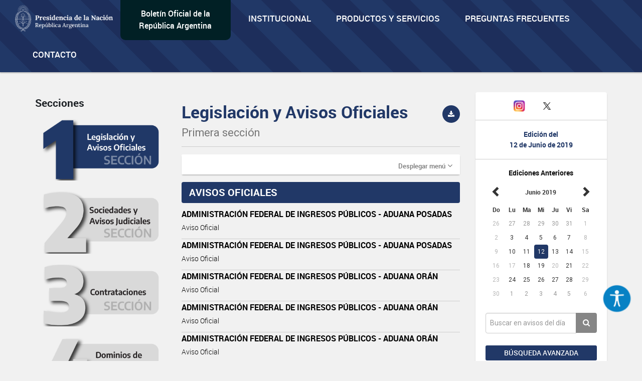

--- FILE ---
content_type: text/html; charset=UTF-8
request_url: https://www.boletinoficial.gob.ar/seccion/primera/20190612?rubro=86
body_size: 11657
content:
<!DOCTYPE html>
<html>
<head>
    <meta charset="UTF-8">


    <meta name="theme-color" content="#0072b8">
    <meta name="msapplication-navbutton-color" content="#0072b8">
    <meta name="apple-mobile-web-app-status-bar-style" content="#0072b8">
    <meta name="viewport" content="width=device-width, initial-scale=1.0">


            <title>BOLETIN OFICIAL REPUBLICA ARGENTINA</title>
        <meta name="description" content="BORA - Boletín Oficial de la República Argentina">
    
    
        <meta property="og:url" content="https://www.boletinoficial.gob.ar/" />
        <meta property="og:type" content="article" />
        <meta property="og:title" content="Boletín Oficial de la República Argentina" />
        <meta property="og:description" content="Boletín Oficial de la República Argentina" />
        <meta property="og:image" content="/images/bora_share.jpg" />
        <meta property="og:locale" content="es_AR" />

        <meta name="twitter:card" content="Boletín Oficial de la República Argentina" />
        <meta name="twitter:title" content="Boletín Oficial de la República Argentina" />
        <meta name="twitter:description" content="Boletín Oficial de la República Argentina" />
        <meta name="twitter:image" content="/images/bora_share.jpg" />
    
    <link rel="icon" type="image/x-icon" href="/favicon.ico" />
    
    
        <link href='/css/roboto-fontface.css' rel='stylesheet' type='text/css'>
        <link href='/css/bootstrap.css' rel='stylesheet' type='text/css'>
        <link href='/css/font-awesome.min.css' rel='stylesheet' type='text/css'>
        <link href='/css/poncho.css' rel='stylesheet' type='text/css'>
        <link href='/css/magicsuggest.css' rel="stylesheet">
        <link href='/css/bootstrap-datepicker.css' rel="stylesheet">
                <link href='/css/styles.css' rel='stylesheet' type='text/css'>

        <link href='/css/own/styles.css' rel='stylesheet' type='text/css'>
        <link href='/css/own/breakpoints.css' rel='stylesheet' type='text/css'>
        <link href='/css/own/vars.css' rel='stylesheet' type='text/css'>
        <link href='/css/own/header.css' rel='stylesheet' type='text/css'>
        <link href='/css/own/buttons.css' rel='stylesheet' type='text/css'>
        <link href='/css/own/cards.css' rel='stylesheet' type='text/css'>
        <link href='/css/own/section.css' rel='stylesheet' type='text/css'>
        <link href='/css/own/bottom-cards.css' rel='stylesheet' type='text/css'>
        <link href='/css/own/footer.css' rel='stylesheet' type='text/css'>

    
            <script type="text/javascript" src="/js/generales.js"></script>
        <script type="text/javascript" src="/js/share.js"></script>
        <script type="text/javascript" src="/js/analitics.js"></script>
        <script type="text/javascript" src="/js/downloadPdf.js"></script>
        <script type="text/javascript" src="/js/contactos.js"></script>
        <script type="text/javascript" src="/js/jquery-3.1.1.min.js"></script>
        <script type="text/javascript" src="/js/bootstrap.min.js"></script>
        <script type="text/javascript" src="/js/bootstrap-datepicker.min.js"></script>
        <script type="text/javascript" src="/js/bootstrap-datepicker.es.min.js"></script>
        <script type="text/javascript" src="/js/sammy/sammy.js"></script>
        <script type="text/javascript" src="/js/magicsuggest.js"></script>
        <script type="text/javascript" src="/js/busqueda.js"></script>
        <script type="text/javascript" src="/js/imageMapResizer.min.js"></script>
        <script type="text/javascript" src="/js/calendario.js"></script>
        <script src="https://unpkg.com/react@18/umd/react.production.min.js" crossorigin></script>
        <script src="https://unpkg.com/react-dom@18/umd/react-dom.production.min.js" crossorigin></script>
    

    <!-- Google Analytics -->
    <!--TODO:-->
    <!-- End Google Analytics -->

</head>
<body>
    <div id="accessibility"></div>
    <script src="/./js/accessibility.min.js?version=20231214"></script>

    <div id="loader" class="loader-div" style="display: none;">
        <img src="/images/loader.gif">
    </div>

    <header>
<!-- Global site tag (gtag.js) - Google Analytics -->
<script async src="https://www.googletagmanager.com/gtag/js?id=G-W2KQMS3G6K"></script>
<script>
  window.dataLayer = window.dataLayer || [];
  function gtag(){dataLayer.push(arguments);}
  gtag('js', new Date());
  gtag('config', 'G-W2KQMS3G6K');
</script>
	<!-- End Google Tag Manager -->
	<nav class="navbar navbar-top navbar-default bg-light bg-primary responsive-nav" role="navigation">
		<div class="container-fluid nav-mobile">
			<div class="navbar-header">
				<button type="button" class="navbar-toggle" data-toggle="collapse" data-target="#main-navbar-collapse">
					<span class="sr-only">Toggle navigation</span>
					<span class="fa fa-bars" aria-hidden="true"></span>
				</button>
			</div>
			<div class="collapse navbar-collapse" id="main-navbar-collapse">
				<ul class="nav navbar-nav">
					<li>
						<a class="navbar-brand" href="/">
							<img alt="Brand" src="/images/presidencia.png" height="65"/>
						</a>
					</li>
					<li class="navbar-text-box bg-dark bg-secondary">
						<div style="margin: auto;"><a href="/">Boletín Oficial de la República Argentina</a></div>
					</li>
					<li class="li-primary">
						<a href="/estatica/institucional-mision" onclick="sendEstaticaEvent('Visto', 'Institucional-Mision')">Institucional</a>
					</li>
					<li class="li-primary">
						<a href="/estatica/prodyserv" onclick="sendEstaticaEvent('Visto', 'Prodyserv')">Productos y servicios</a>
					</li>
					<li class="li-primary">
						<a href="/estatica/faq-preguntas" onclick="sendEstaticaEvent('Visto', 'Faq Preguntas')">Preguntas Frecuentes</a>
					</li>
					<li class="li-primary">
						<a href="/contacto" onclick="sendContactoEvent('Visto', 'Contacto')">Contacto</a>
					</li>
				</ul>
			</div>
		</div>
	</nav>
</header>


<div class="container-fluid">

    
            <div class="row">
    <div id="div_flash_js" class="alert alert-info alert-dismisable alert-bora margin-top-30" style="display:none">
        <div class="container">
            <div class="col-md-12">
                <button type="button" class="close" onclick="hideFlashMessage()" aria-label="Close">&times;</button>
                <span id="div_flash_js_msg"></span>
            </div>
        </div>
    </div>
</div>
    

</div>



	<div class="container">
		<div class="row">

			<div class="col-md-3 col-md-push-9 margin-top-40">
				<div class="panel panel-default text-center">
					<div class="panel-body">
						<div class="margin-bottom-20 fecha-ultima-edicion">
							<div class="social-btns">
								<div class="row">
									<div class="col-xs-4">
										<a class="" href="/contacto" onclick="sendContactoEvent('Visto', 'Contacto')">
											<i class="fa fa-envelope"></i>
										</a>
									</div>
									<div class="col-xs-4">
										<a href="https://www.instagram.com/boletinoficialarg" target="_blank">
											<img src="/images/instagram.png" width="25" alt="Instagram"/>
										</a>
									</div>
									<div class="col-xs-4">
										<a href="https://twitter.com/boletin_oficial" target="_blank">
											<img src="/images/twitter.png" width="30" alt="Twitter"/>
										</a>
									</div>
								</div>
							</div>
							<div class="row row-panel ">
								<hr>
							</div>
							<h6 class="text-primary-alt text-bold">Edición del</h6>
							<h6 class="text-primary-alt text-bold">
								<b>12 de Junio de 2019</b>
							</h6>
							<div class="row row-panel ">
								<hr>
							</div>
							<div>
								<h6>
									<b>Ediciones Anteriores</b>
								</h6>
								
<div id="divCalendario"></div>



<script>

    var producirRecarga = '1';
    var cambioDeAnio = false;

    var diaSeleccionado=new Date(2019,06-1,12);
    var fechaSeleccionada = '12-06-2019';
    var fechaSeleccionadaYMD = '20190612';
    var anioAnteriorPortada = parseInt(fechaSeleccionada.split("-")[2]);
    var fechaUltimaEdicionPortada = '23-01-2026';

    urlGetDiasHabilitadosPorAnio = "/calendario/dias_publicacion/0/0";
    urlGetDiasHabilitadosPorAnio = urlGetDiasHabilitadosPorAnio.substring(0, urlGetDiasHabilitadosPorAnio.lastIndexOf("/"));
    urlGetDiasHabilitadosPorAnio = urlGetDiasHabilitadosPorAnio.substring(0, urlGetDiasHabilitadosPorAnio.lastIndexOf("/"));

    urlActualizarFechaEdicion = "/edicion/actualizar/0";
    urlActualizarFechaEdicion = urlActualizarFechaEdicion.substring(0, urlActualizarFechaEdicion.lastIndexOf("/"));

    urlPortadaSeccion = "/seccion/primera";

    buttonClickedPortada = null;

    nombreSeccionPortada = 'primera';

            var diasHabilitadosPortadaSuplemento = JSON.parse('{"fechas":["20190102","20190103","20190104","20190107","20190108","20190109","20190110","20190111","20190114","20190115","20190116","20190117","20190118","20190121","20190122","20190123","20190124","20190125","20190128","20190129","20190130","20190131","20190201","20190204","20190205","20190206","20190207","20190208","20190211","20190212","20190213","20190214","20190215","20190218","20190219","20190220","20190221","20190222","20190225","20190226","20190227","20190228","20190301","20190306","20190307","20190308","20190311","20190312","20190313","20190314","20190315","20190318","20190319","20190320","20190321","20190322","20190325","20190326","20190327","20190328","20190329","20190401","20190403","20190404","20190405","20190408","20190409","20190410","20190411","20190412","20190415","20190416","20190417","20190422","20190423","20190424","20190425","20190426","20190429","20190430","20190502","20190503","20190506","20190507","20190508","20190509","20190510","20190513","20190514","20190515","20190516","20190517","20190520","20190521","20190522","20190523","20190524","20190527","20190528","20190529","20190530","20190531","20190603","20190604","20190605","20190606","20190607","20190610","20190611","20190612","20190613","20190614","20190618","20190619","20190621","20190624","20190625","20190626","20190627","20190628","20190701","20190702","20190703","20190704","20190705","20190710","20190711","20190712","20190715","20190716","20190717","20190718","20190719","20190722","20190723","20190724","20190725","20190726","20190729","20190730","20190731","20190801","20190802","20190805","20190806","20190807","20190808","20190809","20190812","20190813","20190814","20190815","20190816","20190820","20190821","20190822","20190823","20190826","20190827","20190828","20190829","20190830","20190901","20190902","20190903","20190904","20190905","20190906","20190909","20190910","20190911","20190912","20190913","20190916","20190917","20190918","20190919","20190920","20190923","20190924","20190925","20190926","20190927","20190930","20191001","20191002","20191003","20191004","20191007","20191008","20191009","20191010","20191011","20191015","20191016","20191017","20191018","20191021","20191022","20191023","20191024","20191025","20191028","20191029","20191030","20191031","20191101","20191104","20191105","20191106","20191107","20191108","20191111","20191112","20191113","20191114","20191115","20191119","20191120","20191121","20191122","20191125","20191126","20191127","20191128","20191129","20191202","20191203","20191204","20191205","20191206","20191209","20191210","20191211","20191212","20191213","20191214","20191216","20191217","20191218","20191219","20191220","20191221","20191223","20191224","20191226","20191227","20191228","20191230","20191231"],"fechas_con_suplemento":["20190901","20191213","20191221","20191223"]}');
        var diasHabilitadosPortada = diasHabilitadosPortadaSuplemento['fechas'];
        if (diasHabilitadosPortada != undefined && diasHabilitadosPortada != null && diasHabilitadosPortada.length != 0 && anioAnteriorPortada != diasHabilitadosPortada[0].substring(0,4)){
            actualizarDiasHabilitadosPortada('#divCalendario',anioAnteriorPortada);
        }
    
    $('#divCalendario').datepicker({
        startDate: fechaInicioCalendario,
        endDate: '23-01-2026',
        weekStart: 0,
        container: '#divCalendario',
        language: "es",
        format: 'dd-mm-yyyy',
        beforeShowDay: function(datetime) {
            if (diasHabilitadosPortada == null || diasHabilitadosPortada.length === 0) {
                return true;
            }

            fechaHabilitada = fechaEstaHabilitada(diasHabilitadosPortada, datetime);
            fechaSuplemento = formatFechaCalendario(datetime);
            classDay = '';
            tooltipDay = '';

            if (diasHabilitadosPortadaSuplemento['fechas_con_suplemento'].indexOf(fechaSuplemento) > -1) {
                classDay = 'day-suplemento';
                tooltipDay = 'Fecha con suplemento';
            }

            return {enabled: fechaHabilitada, classes: classDay, tooltip: tooltipDay};
        }
    }).datepicker('setDate','12-06-2019')
        .on('changeDate', onChangeDate)
        .on('changeMonth', function(e){
            onChangeMonthPortada("#divCalendario", cambioDeAnio);
            cambioDeAnio = false;
        }).on('changeYear', function(e){
            cambioDeAnio = true;
    });

    changePreviousAndNextButtonCalendar("#divCalendario");

    $("#divCalendario .datepicker .prev").on("click", function () {
        buttonClickedPortada = "prev";
    });

    $("#divCalendario .datepicker .next").on("click", function () {
        buttonClickedPortada = "next";
    });

</script>

							</div>
						</div>
						<div>
							<div class="form-group">
								<div class="input-group">
									<input class="form-control input-index" id="rapidaInput" type="text" placeholder="Buscar en avisos del día">
									<span class="input-group-btn">
										<button class="btn btn-tertiary btn-home" id="busquedaRapidaButton" onclick="realizarBusquedaRapida('/busquedaAvanzada/realizarBusqueda', 'all', true, true );sendbtnbusquedarapidaevent('busqueda rapida all','busqueda rapida');return false;" type="button">
											<i class="fa fa-search"></i>
										</button>
									</span>
								</div>
																	<div class="form-group">
										<a class="btn btn-sm btn-primary btn-block margin-top-15 puntero" onclick="ejecutarBusquedaAvanzadaConTexto('#rapidaInput', '/busquedaAvanzada/primera');sendBtnBusquedaAvanzadaEvent('Busqueda avanzada primera','Busqueda Avanzada');return false;">
											Búsqueda avanzada
										</a>
									</div>
															</div>
						</div>
					</div>
				</div>
				<div class="text-center">
					<img class="img-responsive center-block" src="/images/132-aniversario.png" width="243" height="183"/>
				</div>
			</div>


			<div class="col-md-9 col-md-pull-3">
				<div class="row">
					<div id="includeResultadosBusquedaRapida">
						<div class="col-md-4  form-group margin-top-40 margin-menu">
		<h5>Secciones</h5>
	<ul class="nav nav-pills nav-stacked form-group">
		<li id="itemLateralMenuPrimera">
			<a href="/seccion/primera" onclick="sendSectionEvent('Open', 'Primera');">
                <img id="imagePrimera"  src="/images/sections/number1-on.png"  width="100%"/>
			</a>
		</li>
		<li id="itemLateralMenuSegunda">
			<a href="/seccion/segunda" onclick="sendSectionEvent('Open', 'Segunda');">
                <img id="imageSegunda"  src="/images/sections/number2-off.png"  width="100%"/>
			</a>
		</li>
		<li id="itemLateralMenuTercera">
			<a href="/seccion/tercera" onclick="sendSectionEvent('Open', 'Tercera');">
                <img id="imageTercera"  src="/images/sections/number3-off.png"  width="100%"/>
			</a>
		</li>
		<li id="itemLateralMenuCuarta">
			<a href="/seccion/cuarta" onclick="sendSectionEvent('Open', 'Cuarta');">
                <img id="imageCuarta"  src="/images/sections/number4-off.png"  width="100%"/>
			</a>
		</li>
	</ul>
</div>


<div
	id="respuestaDivContainer" class="col-md-8 form-group">


	<!------- Respuesta -------->

	<div id="resultadosBusquedaRapidaDiv" style="display: none">
		<div id="sumarizadoDeBusquedaRapida">
			<h2>Búsqueda</h2>
			<hr>
			<div class="row">
				<div class="col-md-6">
					<h5 style="margin-bottom: 15px;">Cantidad de resultados
						<small id="counterBusquedaRapTotal"></small>
					</h5>
				</div>
				<div class="col-md-6">
											<a class="pull-right margin-10" href="/busquedaAvanzada/primera">
							<small class="text-muted puntero">Búsqueda avanzada
								<i class="fa fa-chevron-right small"></i>
							</small>
						</a>
									</div>
			</div>

			<div class="row" id="counterRapDiv" style="display: none">
				<div id="counter1Rap" style="display: none" class="col-md-3 col-sm-6 col-xs-6 form-group">
					<a class="puntero" id="counter1Rap" onclick="actualizarBusqueda('/busquedaAvanzada/realizarBusqueda', 'primera', 1, 'rapida'); return false;">
						<span class="text-primary-alt">Legislación y Avisos Oficiales
						</span>
						<span id="spanCounterPrimeraRap" class="text-primary-alt"></span><br><span class="text-muted font-size-14 font-regular">
							Primera Sección
						</span>
					</a>
				</div>
				<div id="counter2Rap" style="display: none" class="col-md-3 col-sm-6 col-xs-6  form-group">
					<a class="puntero" id="counter2Rap" onclick="actualizarBusqueda('/busquedaAvanzada/realizarBusqueda', 'segunda', 2, 'rapida');  return false;">
						<span class="text-primary-alt">Sociedades y Avisos Judiciales
						</span>
						<span id="spanCounterSegundaRap" class="text-primary-alt"></span><br><span class="text-muted font-size-14 font-regular">
							Segunda Sección
						</span>
					</a>
				</div>
				<div id="counter3Rap" style="display: none" class="col-md-3 col-sm-6 col-xs-6  form-group">
					<a class="puntero" id="counter3Rap" onclick="actualizarBusqueda('/busquedaAvanzada/realizarBusqueda', 'tercera', 3, 'rapida');  return false;">
						<span class="text-primary-alt">Contrataciones
						</span>
						<span id="spanCounterTerceraRap" class="text-primary-alt"></span><br><span class="text-muted font-size-14 font-regular">
							Tercera Sección
						</span>
					</a>
				</div>
														</div>
			<h5>
				<small id="sinResultados"></small>
			</h5>
		</div>

		<div id="resultadosBusquedaRapida"></div>

	</div>

	<div id="cargandoListadoBusqueda" class="cargando-div col-md-4 form-group margin-top-40" style="display: none;">
		<img src="/images/loader.gif" height="75px">
	</div>

</div>

<script>
	var ejecutandoLlamadaAsincronicaBusquedaRapida = false;
var hayMasResultadosBusquedaRapida = true;
sessionStorage.removeItem('searchParams');
// if (sessionStorage.getItem('searchParams') !== null) {
//     sessionStorage.removeItem('searchParams');
// }
$(window).on("scroll", function () {
if ((window.innerHeight + getScrollPosition() + 200) >= document.body.offsetHeight) {
if (hayMasResultadosBusquedaRapida) {
if (ejecutandoLlamadaAsincronicaBusquedaRapida) {
return false;
}
ejecutandoLlamadaAsincronicaSeccion = true;
ejecutandoLlamadaAsincronicaBusquedaRapida = true;
if (sessionStorage.getItem('searchParams') !== null) {
var searchParams = JSON.parse(sessionStorage.getItem('searchParams'));

if (searchParams.ejecutandoLlamadaAsincronicaBusqueda) {
return false;
}
if (searchParams.tipoBusqueda === 'Rapida') {
$('#cargandoListadoBusqueda').show();
cargarRespuestasRapida(searchParams, "/busquedaAvanzada/realizarBusqueda", false);
} else {
ejecutandoLlamadaAsincronicaSeccion = false;
ejecutandoLlamadaAsincronicaBusquedaRapida = false;
}
} else {
ejecutandoLlamadaAsincronicaSeccion = false;
ejecutandoLlamadaAsincronicaBusquedaRapida = false;
}
}
}

});
</script>
					</div>


					<div id="layoutContent">
						<div id="subLayouyContentDiv" class="col-md-8 form-group margin-top-15">
															
    <script>
        sendSectionEvent('Open', 'Primera');
    </script>
    	<div class="row">
		<div class="col-title">
			<h2 class="secciones-titulo-h2 first-section">
				Legislación y Avisos Oficiales<br>
				<small>Primera sección</small>
			</h2>
					</div>
		<div class="col-download">
																<button class="btn btn-primary btn-circle btn-sm pull-right bg-first-section" data-toggle="tooltip" data-placement="bottom" title="Descargar sección" data-container="body" onclick='descargarPDFSeccion("primera","20190612", "/pdf/download_section"); sendpdfevent("descarga", "Primera sección");'>
						<i class="fa fa-download"></i>
					</button>
									</div>
	</div>
    <hr class="secciones-titulo-hr">
                <div class="row">
            <div class="col-md-12">
                <div class="panel panel-default panel-menu menu-rubros-panel">
                    <div class="panel-heading">
                        <a role="button" data-toggle="collapse" data-parent="#accordion" href="#collapseOne" aria-expanded="true" aria-controls="collapseOne" class="pull-right text-muted">
                            <small> Desplegar menú</small> <i onclick="collapseMenu('collapseOne')" class="fa fa-angle-down"></i>
                        </a>
                    </div>
                    <div id="collapseOne" class="panel-collapse collapse" role="tabpanel" aria-labelledby="headingOne">
                        <div class="panel-body">
                            <div class="row panels-row">
                                                                    <div class="col-md-6 col-sm-4 col-xs-6 form-group">
                                        <p>
                                            
    
                Avisos oficiales<br>
        <span class="menuRubros">
                    
            <a class="puntero text-primary-alt" onclick="realizarBusquedaRubro('/seccion/buscarRubro', 'primera', '86', '20190612'); return false; "> Avisos oficiales (39)
        </a>
    

                    
            <a class="puntero text-primary-alt" onclick="realizarBusquedaRubro('/seccion/buscarRubro', 'primera', '84', '20190612'); return false; "> Concursos oficiales (2)
        </a>
    

                </span>
    

                                        </p>
                                    </div>
                                                                    <div class="col-md-6 col-sm-4 col-xs-6 form-group">
                                        <p>
                                            
    
                Disposiciones<br>
        <span class="menuRubros">
                    
            <a class="puntero text-primary-alt" onclick="realizarBusquedaRubro('/seccion/buscarRubro', 'primera', '5006', '20190612'); return false; "> Disposiciones (2)
        </a>
    

                </span>
    

                                        </p>
                                    </div>
                                                                    <div class="col-md-6 col-sm-4 col-xs-6 form-group">
                                        <p>
                                            
    
                Legislacion<br>
        <span class="menuRubros">
                    
            <a class="puntero text-primary-alt" onclick="realizarBusquedaRubro('/seccion/buscarRubro', 'primera', '77', '20190612'); return false; "> Decisiones administrativas (9)
        </a>
    

                    
            <a class="puntero text-primary-alt" onclick="realizarBusquedaRubro('/seccion/buscarRubro', 'primera', '24', '20190612'); return false; "> Decretos (6)
        </a>
    

                </span>
    

                                        </p>
                                    </div>
                                                                    <div class="col-md-6 col-sm-4 col-xs-6 form-group">
                                        <p>
                                            
    
                Resoluciones<br>
        <span class="menuRubros">
                    
            <a class="puntero text-primary-alt" onclick="realizarBusquedaRubro('/seccion/buscarRubro', 'primera', '62', '20190612'); return false; "> Resolucion sintetizada (1)
        </a>
    

                    
            <a class="puntero text-primary-alt" onclick="realizarBusquedaRubro('/seccion/buscarRubro', 'primera', '1715', '20190612'); return false; "> Resoluciones (20)
        </a>
    

                    
            <a class="puntero text-primary-alt" onclick="realizarBusquedaRubro('/seccion/buscarRubro', 'primera', '5001', '20190612'); return false; "> Resolución conjunta (2)
        </a>
    

                    
            <a class="puntero text-primary-alt" onclick="realizarBusquedaRubro('/seccion/buscarRubro', 'primera', '63', '20190612'); return false; "> Resolución general (1)
        </a>
    

                </span>
    

                                        </p>
                                    </div>
                                                            </div>
                        </div>
                    </div>
                </div>
            </div>
        </div>
    
    <div class="row">
    <div class="col-md-12 avisosSeccionDiv" id="avisosSeccionDiv">
                                                                                                                                                   <div class="row">
                                <div class="col-md-12">
                                   <h5 class="seccion-rubro text-white bg-first-section">AVISOS OFICIALES                                     </h5>
                                </div>
                            </div>
                                                                                                                                                                                                                                            <div class="row">
                                <div class="col-md-12">
                                                                                                                                                <a href="/detalleAviso/primera/209565/20190612" onclick="sendDetalleEvent('Visto', 'Aviso de la Seccion: Primera ID: 209565');">
                                                                            <div class="linea-aviso">
                                            <p class="item">ADMINISTRACIÓN FEDERAL DE INGRESOS PÚBLICOS - ADUANA POSADAS </p>
                                                                                            <p class="item-detalle">
                                                    <small>Aviso Oficial </small>
                                                </p>
                                                                                                                                                                                    <p class="item-detalle" >
                                                    <small></small>
                                                </p>
                                                                                    </div>
                                    </a>
                                </div>
                            </div>
                                                                                                                                                                    <div class="row">
                                <div class="col-md-12">
                                                                                                                                                <a href="/detalleAviso/primera/209566/20190612" onclick="sendDetalleEvent('Visto', 'Aviso de la Seccion: Primera ID: 209566');">
                                                                            <div class="linea-aviso">
                                            <p class="item">ADMINISTRACIÓN FEDERAL DE INGRESOS PÚBLICOS - ADUANA POSADAS </p>
                                                                                            <p class="item-detalle">
                                                    <small>Aviso Oficial </small>
                                                </p>
                                                                                                                                                                                    <p class="item-detalle" >
                                                    <small></small>
                                                </p>
                                                                                    </div>
                                    </a>
                                </div>
                            </div>
                                                                                                                                                                    <div class="row">
                                <div class="col-md-12">
                                                                                                                                                <a href="/detalleAviso/primera/209567/20190612" onclick="sendDetalleEvent('Visto', 'Aviso de la Seccion: Primera ID: 209567');">
                                                                            <div class="linea-aviso">
                                            <p class="item">ADMINISTRACIÓN FEDERAL DE INGRESOS PÚBLICOS - ADUANA ORÁN </p>
                                                                                            <p class="item-detalle">
                                                    <small>Aviso Oficial </small>
                                                </p>
                                                                                                                                                                                    <p class="item-detalle" >
                                                    <small></small>
                                                </p>
                                                                                    </div>
                                    </a>
                                </div>
                            </div>
                                                                                                                                                                    <div class="row">
                                <div class="col-md-12">
                                                                                                                                                <a href="/detalleAviso/primera/209568/20190612" onclick="sendDetalleEvent('Visto', 'Aviso de la Seccion: Primera ID: 209568');">
                                                                            <div class="linea-aviso">
                                            <p class="item">ADMINISTRACIÓN FEDERAL DE INGRESOS PÚBLICOS - ADUANA ORÁN </p>
                                                                                            <p class="item-detalle">
                                                    <small>Aviso Oficial </small>
                                                </p>
                                                                                                                                                                                    <p class="item-detalle" >
                                                    <small></small>
                                                </p>
                                                                                    </div>
                                    </a>
                                </div>
                            </div>
                                                                                                                                                                    <div class="row">
                                <div class="col-md-12">
                                                                                                                                                <a href="/detalleAviso/primera/209569/20190612" onclick="sendDetalleEvent('Visto', 'Aviso de la Seccion: Primera ID: 209569');">
                                                                            <div class="linea-aviso">
                                            <p class="item">ADMINISTRACIÓN FEDERAL DE INGRESOS PÚBLICOS - ADUANA ORÁN </p>
                                                                                            <p class="item-detalle">
                                                    <small>Aviso Oficial </small>
                                                </p>
                                                                                                                                                                                    <p class="item-detalle" >
                                                    <small></small>
                                                </p>
                                                                                    </div>
                                    </a>
                                </div>
                            </div>
                                                                                                                                                                    <div class="row">
                                <div class="col-md-12">
                                                                                                                                                <a href="/detalleAviso/primera/209570/20190612" onclick="sendDetalleEvent('Visto', 'Aviso de la Seccion: Primera ID: 209570');">
                                                                            <div class="linea-aviso">
                                            <p class="item">ADMINISTRACIÓN FEDERAL DE INGRESOS PÚBLICOS - ADUANA ORÁN </p>
                                                                                            <p class="item-detalle">
                                                    <small>Aviso Oficial </small>
                                                </p>
                                                                                                                                                                                    <p class="item-detalle" >
                                                    <small></small>
                                                </p>
                                                                                    </div>
                                    </a>
                                </div>
                            </div>
                                                                                                                                                                    <div class="row">
                                <div class="col-md-12">
                                                                                                                                                <a href="/detalleAviso/primera/209571/20190612" onclick="sendDetalleEvent('Visto', 'Aviso de la Seccion: Primera ID: 209571');">
                                                                            <div class="linea-aviso">
                                            <p class="item">ADMINISTRACIÓN FEDERAL DE INGRESOS PÚBLICOS - ADUANA ORÁN </p>
                                                                                            <p class="item-detalle">
                                                    <small>Aviso Oficial </small>
                                                </p>
                                                                                                                                                                                    <p class="item-detalle" >
                                                    <small></small>
                                                </p>
                                                                                    </div>
                                    </a>
                                </div>
                            </div>
                                                                                                                                                                    <div class="row">
                                <div class="col-md-12">
                                                                                                                                                <a href="/detalleAviso/primera/209572/20190612" onclick="sendDetalleEvent('Visto', 'Aviso de la Seccion: Primera ID: 209572');">
                                                                            <div class="linea-aviso">
                                            <p class="item">ADMINISTRACIÓN FEDERAL DE INGRESOS PÚBLICOS - ADUANA ORÁN </p>
                                                                                            <p class="item-detalle">
                                                    <small>Aviso Oficial </small>
                                                </p>
                                                                                                                                                                                    <p class="item-detalle" >
                                                    <small></small>
                                                </p>
                                                                                    </div>
                                    </a>
                                </div>
                            </div>
                                                                                                                                                                    <div class="row">
                                <div class="col-md-12">
                                                                                                                                                <a href="/detalleAviso/primera/209573/20190612" onclick="sendDetalleEvent('Visto', 'Aviso de la Seccion: Primera ID: 209573');">
                                                                            <div class="linea-aviso">
                                            <p class="item">ADMINISTRACIÓN FEDERAL DE INGRESOS PÚBLICOS - ADUANA LA PLATA </p>
                                                                                            <p class="item-detalle">
                                                    <small>Aviso Oficial </small>
                                                </p>
                                                                                                                                                                                    <p class="item-detalle" >
                                                    <small></small>
                                                </p>
                                                                                    </div>
                                    </a>
                                </div>
                            </div>
                                                                                                                                                                    <div class="row">
                                <div class="col-md-12">
                                                                                                                                                <a href="/detalleAviso/primera/209574/20190612" onclick="sendDetalleEvent('Visto', 'Aviso de la Seccion: Primera ID: 209574');">
                                                                            <div class="linea-aviso">
                                            <p class="item">ADMINISTRACIÓN FEDERAL DE INGRESOS PÚBLICOS - ADUANA LA PLATA </p>
                                                                                            <p class="item-detalle">
                                                    <small>Aviso Oficial </small>
                                                </p>
                                                                                                                                                                                    <p class="item-detalle" >
                                                    <small></small>
                                                </p>
                                                                                    </div>
                                    </a>
                                </div>
                            </div>
                                                                                                                                                                    <div class="row">
                                <div class="col-md-12">
                                                                                                                                                <a href="/detalleAviso/primera/209575/20190612" onclick="sendDetalleEvent('Visto', 'Aviso de la Seccion: Primera ID: 209575');">
                                                                            <div class="linea-aviso">
                                            <p class="item">ADMINISTRACIÓN FEDERAL DE INGRESOS PÚBLICOS - ADUANA GUALEGUAYCHÚ </p>
                                                                                            <p class="item-detalle">
                                                    <small>Aviso Oficial </small>
                                                </p>
                                                                                                                                                                                    <p class="item-detalle" >
                                                    <small></small>
                                                </p>
                                                                                    </div>
                                    </a>
                                </div>
                            </div>
                                                                                                                                                                    <div class="row">
                                <div class="col-md-12">
                                                                                                                                                <a href="/detalleAviso/primera/209576/20190612" onclick="sendDetalleEvent('Visto', 'Aviso de la Seccion: Primera ID: 209576');">
                                                                            <div class="linea-aviso">
                                            <p class="item">ADMINISTRACIÓN FEDERAL DE INGRESOS PÚBLICOS - ADUANA CONCEPCIÓN DEL URUGUAY </p>
                                                                                            <p class="item-detalle">
                                                    <small>Aviso Oficial </small>
                                                </p>
                                                                                                                                                                                    <p class="item-detalle" >
                                                    <small></small>
                                                </p>
                                                                                    </div>
                                    </a>
                                </div>
                            </div>
                                                                                                                                                                    <div class="row">
                                <div class="col-md-12">
                                                                                                                                                <a href="/detalleAviso/primera/209577/20190612" onclick="sendDetalleEvent('Visto', 'Aviso de la Seccion: Primera ID: 209577');">
                                                                            <div class="linea-aviso">
                                            <p class="item">ADMINISTRACIÓN FEDERAL DE INGRESOS PÚBLICOS - ADUANA FORMOSA </p>
                                                                                            <p class="item-detalle">
                                                    <small>Aviso Oficial </small>
                                                </p>
                                                                                                                                                                                    <p class="item-detalle" >
                                                    <small></small>
                                                </p>
                                                                                    </div>
                                    </a>
                                </div>
                            </div>
                                                                                                                                                                    <div class="row">
                                <div class="col-md-12">
                                                                                                                                                <a href="/detalleAviso/primera/209578/20190612" onclick="sendDetalleEvent('Visto', 'Aviso de la Seccion: Primera ID: 209578');">
                                                                            <div class="linea-aviso">
                                            <p class="item">BANCO DE LA NACIÓN ARGENTINA </p>
                                                                                            <p class="item-detalle">
                                                    <small>Aviso Oficial </small>
                                                </p>
                                                                                                                                                                                    <p class="item-detalle" >
                                                    <small></small>
                                                </p>
                                                                                    </div>
                                    </a>
                                </div>
                            </div>
                                                                                                                                                                    <div class="row">
                                <div class="col-md-12">
                                                                                                                                                <a href="/detalleAviso/primera/209579/20190612" onclick="sendDetalleEvent('Visto', 'Aviso de la Seccion: Primera ID: 209579');">
                                                                            <div class="linea-aviso">
                                            <p class="item">ADMINISTRACIÓN FEDERAL DE INGRESOS PÚBLICOS - DIRECCIÓN REGIONAL NORTE </p>
                                                                                            <p class="item-detalle">
                                                    <small>Aviso Oficial </small>
                                                </p>
                                                                                                                                                                                    <p class="item-detalle" >
                                                    <small></small>
                                                </p>
                                                                                    </div>
                                    </a>
                                </div>
                            </div>
                                                                                                                                                                    <div class="row">
                                <div class="col-md-12">
                                                                                                                                                <a href="/detalleAviso/primera/209580/20190612" onclick="sendDetalleEvent('Visto', 'Aviso de la Seccion: Primera ID: 209580');">
                                                                            <div class="linea-aviso">
                                            <p class="item">ADMINISTRACIÓN FEDERAL DE INGRESOS PÚBLICOS - DIRECCIÓN REGIONAL NORTE </p>
                                                                                            <p class="item-detalle">
                                                    <small>Aviso Oficial </small>
                                                </p>
                                                                                                                                                                                    <p class="item-detalle" >
                                                    <small></small>
                                                </p>
                                                                                    </div>
                                    </a>
                                </div>
                            </div>
                                                                                                                                                                    <div class="row">
                                <div class="col-md-12">
                                                                                                                                                <a href="/detalleAviso/primera/209581/20190612" onclick="sendDetalleEvent('Visto', 'Aviso de la Seccion: Primera ID: 209581');">
                                                                            <div class="linea-aviso">
                                            <p class="item">ADMINISTRACIÓN FEDERAL DE INGRESOS PÚBLICOS - DIRECCIÓN REGIONAL NORTE </p>
                                                                                            <p class="item-detalle">
                                                    <small>Aviso Oficial </small>
                                                </p>
                                                                                                                                                                                    <p class="item-detalle" >
                                                    <small></small>
                                                </p>
                                                                                    </div>
                                    </a>
                                </div>
                            </div>
                                                                                                                                                                    <div class="row">
                                <div class="col-md-12">
                                                                                                                                                <a href="/detalleAviso/primera/209582/20190612" onclick="sendDetalleEvent('Visto', 'Aviso de la Seccion: Primera ID: 209582');">
                                                                            <div class="linea-aviso">
                                            <p class="item">INSTITUTO NACIONAL DE SEMILLAS </p>
                                                                                            <p class="item-detalle">
                                                    <small>Aviso Oficial </small>
                                                </p>
                                                                                                                                                                                    <p class="item-detalle" >
                                                    <small></small>
                                                </p>
                                                                                    </div>
                                    </a>
                                </div>
                            </div>
                                                                                                                                                                    <div class="row">
                                <div class="col-md-12">
                                                                                                                                                                                                <a data-toggle="tooltip" style="margin-left: 10px; margin-top: 10px"
                                           href="/detalleAviso/primera/209583/20190612?anexos=1"
                                           onclick="sendDetalleEvent('Visto', 'Aviso de la Seccion: Primera ID: 209583');"
                                           data-container="body" title="Ver anexos" class="btn btn-sm btn-link pull-right bg-first-section">
                                            <i class="fa fa-paperclip" aria-hidden="true"></i>
                                        </a>
                                                                                                            <a href="/detalleAviso/primera/209583/20190612" onclick="sendDetalleEvent('Visto', 'Aviso de la Seccion: Primera ID: 209583');">
                                                                            <div class="linea-aviso">
                                            <p class="item">SUPERINTENDENCIA DE SEGUROS DE LA NACIÓN </p>
                                                                                            <p class="item-detalle">
                                                    <small>Aviso Oficial </small>
                                                </p>
                                                                                                                                                                                    <p class="item-detalle" >
                                                    <small></small>
                                                </p>
                                                                                    </div>
                                    </a>
                                </div>
                            </div>
                                                                                               <div class="row">
                                <div class="col-md-12">
                                   <h5 class="seccion-rubro text-white bg-first-section">AVISOS OFICIALES  - ANTERIOR                                     </h5>
                                </div>
                            </div>
                                                                                                                                                                                                                                            <div class="row">
                                <div class="col-md-12">
                                                                                                                                                <a href="/detalleAviso/primera/209586/20190612" onclick="sendDetalleEvent('Visto', 'Aviso de la Seccion: Primera ID: 209586');">
                                                                            <div class="linea-aviso">
                                            <p class="item">BANCO CENTRAL DE LA REPÚBLICA ARGENTINA </p>
                                                                                            <p class="item-detalle">
                                                    <small>Aviso Oficial </small>
                                                </p>
                                                                                                                                                                                    <p class="item-detalle" >
                                                    <small></small>
                                                </p>
                                                                                    </div>
                                    </a>
                                </div>
                            </div>
                                                                                                                                                                    <div class="row">
                                <div class="col-md-12">
                                                                                                                                                <a href="/detalleAviso/primera/209587/20190612" onclick="sendDetalleEvent('Visto', 'Aviso de la Seccion: Primera ID: 209587');">
                                                                            <div class="linea-aviso">
                                            <p class="item">BANCO CENTRAL DE LA REPÚBLICA ARGENTINA </p>
                                                                                            <p class="item-detalle">
                                                    <small>Aviso Oficial </small>
                                                </p>
                                                                                                                                                                                    <p class="item-detalle" >
                                                    <small></small>
                                                </p>
                                                                                    </div>
                                    </a>
                                </div>
                            </div>
                                                                                                                                                                    <div class="row">
                                <div class="col-md-12">
                                                                                                                                                <a href="/detalleAviso/primera/209588/20190612" onclick="sendDetalleEvent('Visto', 'Aviso de la Seccion: Primera ID: 209588');">
                                                                            <div class="linea-aviso">
                                            <p class="item">BANCO CENTRAL DE LA REPÚBLICA ARGENTINA </p>
                                                                                            <p class="item-detalle">
                                                    <small>Aviso Oficial </small>
                                                </p>
                                                                                                                                                                                    <p class="item-detalle" >
                                                    <small></small>
                                                </p>
                                                                                    </div>
                                    </a>
                                </div>
                            </div>
                                                                                                                                                                    <div class="row">
                                <div class="col-md-12">
                                                                                                                                                <a href="/detalleAviso/primera/209589/20190612" onclick="sendDetalleEvent('Visto', 'Aviso de la Seccion: Primera ID: 209589');">
                                                                            <div class="linea-aviso">
                                            <p class="item">BANCO CENTRAL DE LA REPÚBLICA ARGENTINA </p>
                                                                                            <p class="item-detalle">
                                                    <small>Aviso Oficial </small>
                                                </p>
                                                                                                                                                                                    <p class="item-detalle" >
                                                    <small></small>
                                                </p>
                                                                                    </div>
                                    </a>
                                </div>
                            </div>
                                                                                                                                                                    <div class="row">
                                <div class="col-md-12">
                                                                                                                                                <a href="/detalleAviso/primera/209590/20190612" onclick="sendDetalleEvent('Visto', 'Aviso de la Seccion: Primera ID: 209590');">
                                                                            <div class="linea-aviso">
                                            <p class="item">BANCO CENTRAL DE LA REPÚBLICA ARGENTINA </p>
                                                                                            <p class="item-detalle">
                                                    <small>Aviso Oficial </small>
                                                </p>
                                                                                                                                                                                    <p class="item-detalle" >
                                                    <small></small>
                                                </p>
                                                                                    </div>
                                    </a>
                                </div>
                            </div>
                                                                                                                                                                    <div class="row">
                                <div class="col-md-12">
                                                                                                                                                <a href="/detalleAviso/primera/209591/20190612" onclick="sendDetalleEvent('Visto', 'Aviso de la Seccion: Primera ID: 209591');">
                                                                            <div class="linea-aviso">
                                            <p class="item">BANCO CENTRAL DE LA REPÚBLICA ARGENTINA </p>
                                                                                            <p class="item-detalle">
                                                    <small>Aviso Oficial </small>
                                                </p>
                                                                                                                                                                                    <p class="item-detalle" >
                                                    <small></small>
                                                </p>
                                                                                    </div>
                                    </a>
                                </div>
                            </div>
                                                                                                                                                                    <div class="row">
                                <div class="col-md-12">
                                                                                                                                                <a href="/detalleAviso/primera/209592/20190612" onclick="sendDetalleEvent('Visto', 'Aviso de la Seccion: Primera ID: 209592');">
                                                                            <div class="linea-aviso">
                                            <p class="item">BANCO CENTRAL DE LA REPÚBLICA ARGENTINA </p>
                                                                                            <p class="item-detalle">
                                                    <small>Aviso Oficial </small>
                                                </p>
                                                                                                                                                                                    <p class="item-detalle" >
                                                    <small></small>
                                                </p>
                                                                                    </div>
                                    </a>
                                </div>
                            </div>
                                                                                                                                                                    <div class="row">
                                <div class="col-md-12">
                                                                                                                                                <a href="/detalleAviso/primera/209593/20190612" onclick="sendDetalleEvent('Visto', 'Aviso de la Seccion: Primera ID: 209593');">
                                                                            <div class="linea-aviso">
                                            <p class="item">HONORABLE SENADO DE LA NACIÓN </p>
                                                                                            <p class="item-detalle">
                                                    <small>Aviso Oficial </small>
                                                </p>
                                                                                                                                                                                    <p class="item-detalle" >
                                                    <small></small>
                                                </p>
                                                                                    </div>
                                    </a>
                                </div>
                            </div>
                                                                                                                                                                    <div class="row">
                                <div class="col-md-12">
                                                                                                                                                <a href="/detalleAviso/primera/209594/20190612" onclick="sendDetalleEvent('Visto', 'Aviso de la Seccion: Primera ID: 209594');">
                                                                            <div class="linea-aviso">
                                            <p class="item">INSTITUTO NACIONAL DE ASOCIATIVISMO Y ECONOMÍA SOCIAL </p>
                                                                                            <p class="item-detalle">
                                                    <small>Aviso Oficial </small>
                                                </p>
                                                                                                                                                                                    <p class="item-detalle" >
                                                    <small></small>
                                                </p>
                                                                                    </div>
                                    </a>
                                </div>
                            </div>
                                                                                                                                                                    <div class="row">
                                <div class="col-md-12">
                                                                                                                                                <a href="/detalleAviso/primera/209595/20190612" onclick="sendDetalleEvent('Visto', 'Aviso de la Seccion: Primera ID: 209595');">
                                                                            <div class="linea-aviso">
                                            <p class="item">INSTITUTO NACIONAL DE ASOCIATIVISMO Y ECONOMÍA SOCIAL </p>
                                                                                            <p class="item-detalle">
                                                    <small>Aviso Oficial </small>
                                                </p>
                                                                                                                                                                                    <p class="item-detalle" >
                                                    <small></small>
                                                </p>
                                                                                    </div>
                                    </a>
                                </div>
                            </div>
                                                                                                                                                                    <div class="row">
                                <div class="col-md-12">
                                                                                                                                                <a href="/detalleAviso/primera/209596/20190612" onclick="sendDetalleEvent('Visto', 'Aviso de la Seccion: Primera ID: 209596');">
                                                                            <div class="linea-aviso">
                                            <p class="item">INSTITUTO NACIONAL DE ASOCIATIVISMO Y ECONOMÍA SOCIAL </p>
                                                                                            <p class="item-detalle">
                                                    <small>Aviso Oficial </small>
                                                </p>
                                                                                                                                                                                    <p class="item-detalle" >
                                                    <small></small>
                                                </p>
                                                                                    </div>
                                    </a>
                                </div>
                            </div>
                                                                                                                                                                    <div class="row">
                                <div class="col-md-12">
                                                                                                                                                <a href="/detalleAviso/primera/209597/20190612" onclick="sendDetalleEvent('Visto', 'Aviso de la Seccion: Primera ID: 209597');">
                                                                            <div class="linea-aviso">
                                            <p class="item">INSTITUTO NACIONAL DE ASOCIATIVISMO Y ECONOMÍA SOCIAL </p>
                                                                                            <p class="item-detalle">
                                                    <small>Aviso Oficial </small>
                                                </p>
                                                                                                                                                                                    <p class="item-detalle" >
                                                    <small></small>
                                                </p>
                                                                                    </div>
                                    </a>
                                </div>
                            </div>
                                                                                                                                                                    <div class="row">
                                <div class="col-md-12">
                                                                                                                                                <a href="/detalleAviso/primera/209598/20190612" onclick="sendDetalleEvent('Visto', 'Aviso de la Seccion: Primera ID: 209598');">
                                                                            <div class="linea-aviso">
                                            <p class="item">INSTITUTO NACIONAL DE ASOCIATIVISMO Y ECONOMÍA SOCIAL </p>
                                                                                            <p class="item-detalle">
                                                    <small>Aviso Oficial </small>
                                                </p>
                                                                                                                                                                                    <p class="item-detalle" >
                                                    <small></small>
                                                </p>
                                                                                    </div>
                                    </a>
                                </div>
                            </div>
                                                                                                                                                                    <div class="row">
                                <div class="col-md-12">
                                                                                                                                                <a href="/detalleAviso/primera/209599/20190612" onclick="sendDetalleEvent('Visto', 'Aviso de la Seccion: Primera ID: 209599');">
                                                                            <div class="linea-aviso">
                                            <p class="item">INSTITUTO NACIONAL DE ASOCIATIVISMO Y ECONOMÍA SOCIAL </p>
                                                                                            <p class="item-detalle">
                                                    <small>Aviso Oficial </small>
                                                </p>
                                                                                                                                                                                    <p class="item-detalle" >
                                                    <small></small>
                                                </p>
                                                                                    </div>
                                    </a>
                                </div>
                            </div>
                                                                                                                                                                    <div class="row">
                                <div class="col-md-12">
                                                                                                                                                <a href="/detalleAviso/primera/209600/20190612" onclick="sendDetalleEvent('Visto', 'Aviso de la Seccion: Primera ID: 209600');">
                                                                            <div class="linea-aviso">
                                            <p class="item">INSTITUTO NACIONAL DE ASOCIATIVISMO Y ECONOMÍA SOCIAL </p>
                                                                                            <p class="item-detalle">
                                                    <small>Aviso Oficial </small>
                                                </p>
                                                                                                                                                                                    <p class="item-detalle" >
                                                    <small></small>
                                                </p>
                                                                                    </div>
                                    </a>
                                </div>
                            </div>
                                                                                                                                                                    <div class="row">
                                <div class="col-md-12">
                                                                                                                                                <a href="/detalleAviso/primera/209601/20190612" onclick="sendDetalleEvent('Visto', 'Aviso de la Seccion: Primera ID: 209601');">
                                                                            <div class="linea-aviso">
                                            <p class="item">INSTITUTO NACIONAL DE ASOCIATIVISMO Y ECONOMÍA SOCIAL </p>
                                                                                            <p class="item-detalle">
                                                    <small>Aviso Oficial </small>
                                                </p>
                                                                                                                                                                                    <p class="item-detalle" >
                                                    <small></small>
                                                </p>
                                                                                    </div>
                                    </a>
                                </div>
                            </div>
                                                                                                                                                                    <div class="row">
                                <div class="col-md-12">
                                                                                                                                                <a href="/detalleAviso/primera/209602/20190612" onclick="sendDetalleEvent('Visto', 'Aviso de la Seccion: Primera ID: 209602');">
                                                                            <div class="linea-aviso">
                                            <p class="item">INSTITUTO NACIONAL DE ASOCIATIVISMO Y ECONOMÍA SOCIAL </p>
                                                                                            <p class="item-detalle">
                                                    <small>Aviso Oficial </small>
                                                </p>
                                                                                                                                                                                    <p class="item-detalle" >
                                                    <small></small>
                                                </p>
                                                                                    </div>
                                    </a>
                                </div>
                            </div>
                                                                                                                                                                    <div class="row">
                                <div class="col-md-12">
                                                                                                                                                <a href="/detalleAviso/primera/209603/20190612" onclick="sendDetalleEvent('Visto', 'Aviso de la Seccion: Primera ID: 209603');">
                                                                            <div class="linea-aviso">
                                            <p class="item">INSTITUTO NACIONAL DE ASOCIATIVISMO Y ECONOMÍA SOCIAL </p>
                                                                                            <p class="item-detalle">
                                                    <small>Aviso Oficial </small>
                                                </p>
                                                                                                                                                                                    <p class="item-detalle" >
                                                    <small></small>
                                                </p>
                                                                                    </div>
                                    </a>
                                </div>
                            </div>
                                                                                                                                                                    <div class="row">
                                <div class="col-md-12">
                                                                                                                                                <a href="/detalleAviso/primera/209604/20190612" onclick="sendDetalleEvent('Visto', 'Aviso de la Seccion: Primera ID: 209604');">
                                                                            <div class="linea-aviso">
                                            <p class="item">INSTITUTO NACIONAL DE ASOCIATIVISMO Y ECONOMÍA SOCIAL </p>
                                                                                            <p class="item-detalle">
                                                    <small>Aviso Oficial </small>
                                                </p>
                                                                                                                                                                                    <p class="item-detalle" >
                                                    <small></small>
                                                </p>
                                                                                    </div>
                                    </a>
                                </div>
                            </div>
                                                                                                                                                                    <div class="row">
                                <div class="col-md-12">
                                                                                                                                                                                                <a data-toggle="tooltip" style="margin-left: 10px; margin-top: 10px"
                                           href="/detalleAviso/primera/209605/20190612?anexos=1"
                                           onclick="sendDetalleEvent('Visto', 'Aviso de la Seccion: Primera ID: 209605');"
                                           data-container="body" title="Ver anexos" class="btn btn-sm btn-link pull-right bg-first-section">
                                            <i class="fa fa-paperclip" aria-hidden="true"></i>
                                        </a>
                                                                                                            <a href="/detalleAviso/primera/209605/20190612" onclick="sendDetalleEvent('Visto', 'Aviso de la Seccion: Primera ID: 209605');">
                                                                            <div class="linea-aviso">
                                            <p class="item">MINISTERIO DE HACIENDA - SECRETARÍA DE GOBIERNO DE ENERGÍA </p>
                                                                                            <p class="item-detalle">
                                                    <small>Aviso Oficial </small>
                                                </p>
                                                                                                                                                                                    <p class="item-detalle" >
                                                    <small></small>
                                                </p>
                                                                                    </div>
                                    </a>
                                </div>
                            </div>
                                                                                    </div>
</div>

    <div class="row">
        <div class="col-md-12">
            <div id="resultadosBusqueda" class="avisosSeccionDiv">
            </div>
        </div>
    </div>

<div class="row">
    <div class="col-md-12">

        <div id="cargandoListadoAvisosSeccion" class="cargando-div" style="display: none;">
            <img src="/images/loader.gif" height="75px">
        </div>
    </div>
</div>




<script>

    $(document).ready(function(){
        if("86" ){
            $.when( realizarBusquedaRubro('/seccion/buscarRubro', 'primera', '86', '20190612'))
                .then(function() {
                    sessionStorage.setItem('idRubro', '86');
                });
        }
    });

    $(function() {
        sessionStorage.removeItem('idRubro');
        sessionStorage.removeItem('ultRubro');

    });

    var numeroPagina = 2;
    var IdRubro;
    var ultimoRubro = 'AVISOS OFICIALES - ANTERIOR';

    urlActualizarSeccion = "/seccion/actualizar/0";
    urlActualizarSeccion = urlActualizarSeccion.substring(0, urlActualizarSeccion.lastIndexOf("/"));
    urlActualizarSeccion += "/" + "primera";

    hayMasResultadosSeccion = true;
    var ultRubroLS = '';
    var IdRubroLS = '';
    var ejecutandoLlamadaAsincronicaSeccion = false;
    $(window).on("scroll", function(){
        if (hayMasResultadosSeccion){
            if ((window.innerHeight + getScrollPosition() + 200) >= document.body.offsetHeight){
                if (ejecutandoLlamadaAsincronicaSeccion){
                    return false;
                }
                hayMasResultadosBusquedaRapida = false;
                ejecutandoLlamadaAsincronicaSeccion = true;
                url = urlActualizarSeccion + "?pag="+numeroPagina.toString();

                if (sessionStorage.getItem('idRubro') != null) {
                    IdRubroLS = sessionStorage.getItem('idRubro');
                    url = url+"&id_rubro="+IdRubroLS;
                    ultimoRubro='';
                }

                if (sessionStorage.getItem('ultRubro') != null) {
                    ultRubroLS = sessionStorage.getItem('ultRubro');
                    url = url+"&ult_rubro_bsq="+ultRubroLS;
                    ultimoRubro='';
                }
                (ultimoRubro) ? url = url+"&ult_rubro="+ultimoRubro : null;

                $('#cargandoListadoAvisosSeccion').show();
                $.ajax({
                    url: url, success: function (result) {
                        if(result){
                            $(".avisosSeccionDiv:last").append(result['html']);
                            hayMasResultadosSeccion = result['hay_mas_datos'];
                            numeroPagina = result['sig_pag'];
                            sessionStorage.setItem('ultRubro', result['ult_rubro']);
                            ultimoRubro = result['ult_rubro'];
                        }
                        ejecutandoLlamadaAsincronicaSeccion = false;
                        $('#cargandoListadoAvisosSeccion').hide();
                        $('[data-toggle="tooltip"]').tooltip();
                    },
                    error: function (xhr, ajaxOptions, thrownError) {
                        hayMasResultadosSeccion = false;
                        ejecutandoLlamadaAsincronicaSeccion = false;
                        $('#cargandoListadoAvisosSeccion').hide();
                        $('[data-toggle="tooltip"]').tooltip();
                    }
                });
            }

        }

    });
</script>													</div>
					</div>
				</div>
			</div>


		</div>

	</div>
	
<div id="modalBibliotecaNormativa" class="modal fade" tabindex="-1" role="dialog" aria-labelledby="myLargeModalLabel">
    <div class="modal-dialog modal-lg">
        <div class="modal-content">

            <div class="modal-header">
                <button type="button" class="close" data-dismiss="modal" aria-label="Close"><span aria-hidden="true">&times;</span></button>
                <h4 class="modal-title" id="myModalLabel">Biblioteca de Normativas</h4>
            </div>

            <div class="modal-body">
                <p>Al hacer clic en este enlace usted acepta ser dirigido fuera de nuestro sitio a la página <a href="http://www.infoleg.gob.ar" target="_blank" >http://www.infoleg.gob.ar</a> cuya información es proporcionada por la Dirección Nacional del Sistema Argentino de Información Jurídica (SAIJ) dependiente del Ministerio de Justicia y Derechos Humanos de la Nación.</p>
            </div>

            <div class="modal-footer nomarginT">
                <div class="row">
                    <div class="col-md-6 col-xs-12">
                        <button type="button" class="btn btn-link btn-sm pull-left margin-0 btn-normativa" data-dismiss="modal">Cerrar</button>
                    </div>
                    <div class="col-md-6 col-xs-12">
                        <a href="http://www.infoleg.gob.ar" target="_blank">
                            <button onclick="closeModal('modalBibliotecaNormativa')" class="btn btn-primary btn-sm margin-0 btn-normativa">Ir a Biblioteca de Normativas</button>
                        </a>
                    </div>
                </div>
            </div>
        </div>
    </div>
</div>

	


    <footer class="main-footer sticky-footer">
    <div class="container">
        <!-- Superior -->
        <div class="row hidden-xs hidden-sm">
            <div class="col-md-3 col-sm-6 col-xs-12">
                <h5>Institucional</h5>
                <ul>
                    <li>
                        <a href="/estatica/institucional-mision" onclick="sendEstaticaEvent('Visto', 'Institucional Mision')">Misión, Visión e Historia</a>
                    </li>
                </ul>
                <h5>Sitios de Interés</h5>
                <ul>
                    <li>
                        <a href="https://reddeboletines.gob.ar/" target="_blank" class="puntero">Red de Boletines Oficiales de la R. A.</a>
                    </li>
                    <li>
                        <a href="https://bfa.ar/" target="_blank" class="puntero">BFA Blockchain Federal Argentina</a>
                    </li>
                </ul>
            </div>
            <div class="col-md-3 col-sm-6 col-xs-12">
                <h5>Productos y Servicios</h5>
                <ul>
                    <li><a href="/estatica/publicar-tarifas" onclick="sendEstaticaEvent('Visto', 'Publicar Tarifas')">Tarifas de Publicación</a></li>
                </ul>
            </div>
            <div class="col-md-3 col-sm-6 col-xs-12">
                <h5>Autenticaciones</h5>
                <ul>
                    <li><a href="https://otslist.boletinoficial.gob.ar/ots/" class="puntero">BFA Repositorio recibos</a></li>
                    <li><a href="https://bfa.ar/sello#tab_3" class="puntero">BFA Verificación</a></li>
                    <li><a href="https://www.boletinoficial.gob.ar/estatica/firma-digital" class="puntero">Firma digital</a></li>
                                    </ul>
            </div>
            <div class="col-md-3 col-sm-6 col-xs-12">
                <h5>Faq y Tutoriales</h5>
                <ul>
                    <li><a href="/estatica/faq-preguntas" onclick="sendEstaticaEvent('Visto', 'Faq Preguntas')">Preguntas Frecuentes</a></li>
                </ul>
                <h5>Contacto</h5>
                <div class="social-btns">
                    <a href="/contacto" onclick="sendContactoEvent('Visto', 'Contacto')">
                        <svg xmlns="http://www.w3.org/2000/svg" fill="currentColor" viewBox="0 0 640 640">
                        <path d="M112 128C85.5 128 64 149.5 64 176C64 191.1 71.1 205.3 83.2 214.4L291.2 370.4C308.3 383.2 331.7 383.2 348.8 370.4L556.8 214.4C568.9 205.3 576 191.1 576 176C576 149.5 554.5 128 528 128L112 128zM64 260L64 448C64 483.3 92.7 512 128 512L512 512C547.3 512 576 483.3 576 448L576 260L377.6 408.8C343.5 434.4 296.5 434.4 262.4 408.8L64 260z"/>
                        </svg>
                    </a>
                    <a href="https://twitter.com/boletin_oficial" target="_blank">
                        <svg xmlns="http://www.w3.org/2000/svg" fill="currentColor" viewBox="0 0 24 24">
                        <path d="M18.244 2H21.5l-7.32 8.38L22 22h-6.29l-4.93-6.4L5.12 22H1.86l7.83-8.97L2 2h6.42l4.46 5.86L18.24 2zM17.13 20h1.66L8.04 4H6.28l10.85 16z"/>
                        </svg>
                    </a>
                    <a href="https://www.instagram.com/boletinoficialarg" target="_blank">
                        <svg xmlns="http://www.w3.org/2000/svg" fill="currentColor" viewBox="0 0 640 640">
                        <path d="M320.3 205C256.8 204.8 205.2 256.2 205 319.7C204.8 383.2 256.2 434.8 319.7 435C383.2 435.2 434.8 383.8 435 320.3C435.2 256.8 383.8 205.2 320.3 205zM319.7 245.4C360.9 245.2 394.4 278.5 394.6 319.7C394.8 360.9 361.5 394.4 320.3 394.6C279.1 394.8 245.6 361.5 245.4 320.3C245.2 279.1 278.5 245.6 319.7 245.4zM413.1 200.3C413.1 185.5 425.1 173.5 439.9 173.5C454.7 173.5 466.7 185.5 466.7 200.3C466.7 215.1 454.7 227.1 439.9 227.1C425.1 227.1 413.1 215.1 413.1 200.3zM542.8 227.5C541.1 191.6 532.9 159.8 506.6 133.6C480.4 107.4 448.6 99.2 412.7 97.4C375.7 95.3 264.8 95.3 227.8 97.4C192 99.1 160.2 107.3 133.9 133.5C107.6 159.7 99.5 191.5 97.7 227.4C95.6 264.4 95.6 375.3 97.7 412.3C99.4 448.2 107.6 480 133.9 506.2C160.2 532.4 191.9 540.6 227.8 542.4C264.8 544.5 375.7 544.5 412.7 542.4C448.6 540.7 480.4 532.5 506.6 506.2C532.8 480 541 448.2 542.8 412.3C544.9 375.3 544.9 264.5 542.8 227.5zM495 452C487.2 471.6 472.1 486.7 452.4 494.6C422.9 506.3 352.9 503.6 320.3 503.6C287.7 503.6 217.6 506.2 188.2 494.6C168.6 486.8 153.5 471.7 145.6 452C133.9 422.5 136.6 352.5 136.6 319.9C136.6 287.3 134 217.2 145.6 187.8C153.4 168.2 168.5 153.1 188.2 145.2C217.7 133.5 287.7 136.2 320.3 136.2C352.9 136.2 423 133.6 452.4 145.2C472 153 487.1 168.1 495 187.8C506.7 217.3 504 287.3 504 319.9C504 352.5 506.7 422.6 495 452z"/>
                        </svg>
                    </a>
                </div>
            </div>
        </div>
        <div class="row visible-xs-block visible-sm-block">
            <div class="col-xs-6">
                <h5>Institucional</h5>
                <ul>
                    <li><a href="/estatica/institucional-mision" onclick="sendEstaticaEvent('Visto', 'Institucional Mision')">Misión, Visión e Historia</a></li>
                </ul>
                <h5>Productos y Servicios</h5>
                <ul>
                    <li><a href="/estatica/publicar-tarifas" onclick="sendEstaticaEvent('Visto', 'Publicar Tarifas')">Tarifas de Publicación</a></li>
                </ul>
                <h5>Sitios de Interés</h5>
                <ul>
                    <li>
                        <a href="https://reddeboletines.gob.ar/" target="_blank" class="puntero">Red de Boletines Oficiales de la R. A.</a>
                    </li>
                    <li>
                        <a href="https://bfa.ar/" target="_blank" class="puntero">BFA Blockchain Federal Argentina</a>
                    </li>
                </ul>
            </div>
            <div class="col-xs-6">
                <h5>Autenticaciones</h5>
                <ul>
                    <li><a href="https://otslist.boletinoficial.gob.ar/ots/" class="puntero">BFA Repositorio recibos</a></li>
                    <li><a href="https://bfa.ar/sello#tab_3" class="puntero">BFA Verificación</a></li>
                    <li><a href="https://www.boletinoficial.gob.ar/estatica/firma-digital" class="puntero">Firma digital</a></li>
                                    </ul>
                <h5>Faq y Tutoriales</h5>
                <ul>
                    <li><a href="/estatica/faq-preguntas" onclick="sendEstaticaEvent('Visto', 'Faq Preguntas')">Preguntas Frecuentes</a></li>
                </ul>
                <h5>Contacto</h5>
                <div class="social-btns">
                    <a href="/contacto" onclick="sendContactoEvent('Visto', 'Contacto')">
                        <svg xmlns="http://www.w3.org/2000/svg" fill="currentColor" viewBox="0 0 640 640">
                        <path d="M112 128C85.5 128 64 149.5 64 176C64 191.1 71.1 205.3 83.2 214.4L291.2 370.4C308.3 383.2 331.7 383.2 348.8 370.4L556.8 214.4C568.9 205.3 576 191.1 576 176C576 149.5 554.5 128 528 128L112 128zM64 260L64 448C64 483.3 92.7 512 128 512L512 512C547.3 512 576 483.3 576 448L576 260L377.6 408.8C343.5 434.4 296.5 434.4 262.4 408.8L64 260z"/>
                        </svg>
                    </a>
                    <a href="https://twitter.com/boletin_oficial" target="_blank">
                        <svg xmlns="http://www.w3.org/2000/svg" fill="currentColor" viewBox="0 0 24 24">
                        <path d="M18.244 2H21.5l-7.32 8.38L22 22h-6.29l-4.93-6.4L5.12 22H1.86l7.83-8.97L2 2h6.42l4.46 5.86L18.24 2zM17.13 20h1.66L8.04 4H6.28l10.85 16z"/>
                        </svg>
                    </a>
                    <a href="https://www.instagram.com/boletinoficialarg" target="_blank">
                        <svg xmlns="http://www.w3.org/2000/svg" fill="currentColor" viewBox="0 0 640 640">
                        <path d="M320.3 205C256.8 204.8 205.2 256.2 205 319.7C204.8 383.2 256.2 434.8 319.7 435C383.2 435.2 434.8 383.8 435 320.3C435.2 256.8 383.8 205.2 320.3 205zM319.7 245.4C360.9 245.2 394.4 278.5 394.6 319.7C394.8 360.9 361.5 394.4 320.3 394.6C279.1 394.8 245.6 361.5 245.4 320.3C245.2 279.1 278.5 245.6 319.7 245.4zM413.1 200.3C413.1 185.5 425.1 173.5 439.9 173.5C454.7 173.5 466.7 185.5 466.7 200.3C466.7 215.1 454.7 227.1 439.9 227.1C425.1 227.1 413.1 215.1 413.1 200.3zM542.8 227.5C541.1 191.6 532.9 159.8 506.6 133.6C480.4 107.4 448.6 99.2 412.7 97.4C375.7 95.3 264.8 95.3 227.8 97.4C192 99.1 160.2 107.3 133.9 133.5C107.6 159.7 99.5 191.5 97.7 227.4C95.6 264.4 95.6 375.3 97.7 412.3C99.4 448.2 107.6 480 133.9 506.2C160.2 532.4 191.9 540.6 227.8 542.4C264.8 544.5 375.7 544.5 412.7 542.4C448.6 540.7 480.4 532.5 506.6 506.2C532.8 480 541 448.2 542.8 412.3C544.9 375.3 544.9 264.5 542.8 227.5zM495 452C487.2 471.6 472.1 486.7 452.4 494.6C422.9 506.3 352.9 503.6 320.3 503.6C287.7 503.6 217.6 506.2 188.2 494.6C168.6 486.8 153.5 471.7 145.6 452C133.9 422.5 136.6 352.5 136.6 319.9C136.6 287.3 134 217.2 145.6 187.8C153.4 168.2 168.5 153.1 188.2 145.2C217.7 133.5 287.7 136.2 320.3 136.2C352.9 136.2 423 133.6 452.4 145.2C472 153 487.1 168.1 495 187.8C506.7 217.3 504 287.3 504 319.9C504 352.5 506.7 422.6 495 452z"/>
                        </svg>
                    </a>
                </div>
            </div>
        </div>

        <hr>

        <!-- Inferior -->
        <div class="row">
            <div class="col-md-6 col-sm-6 col-xs-12">
                <div class="row">
                  <div class="col-xs-6">
                    <div class="row">
                        <div class="col-md-6">
                          <p class="datos text-muted small">
                            <strong class="text-white">Secretaría<br/>Legal y Técnica</strong>
                          </p>
                        </div>
                        <div class="col-md-6">
                          <p class="datos text-muted small">
                            <strong class="text-white">Boletín Oficial <br/>de la República Argentina</strong>
                          </p>
                        </div>
                    </div>
                  </div>
                  <div class="col-xs-6">
                    <div class="row">
                      <div class="col-md-6">
                        <a href="http://www.redboa.org" onclick="sendExternalLinkEvent(event);" target="_blank">
                          <img class="red-boa form-group" alt="RED BOA" src="/images/red-boa.png">
                        </a>
                      </div>
                      <div class="col-md-6">
                        <a href="https://reddeboletines.gob.ar/" onclick="sendExternalLinkEvent(event);" target="_blank">
                          <img class="red-boa form-group" alt="RED BORA" src="/images/red-bora.png">
                        </a>
                      </div>
                    </div>
                  </div>
                </div>
                <div class="row">
                    <div class="col-md-12">
                        <p class="datos text-muted small">
                            <strong>TELÉFONOS:</strong> 5218-8400 - 0810-345-BORA (2672)</p>
                        <p class="datos text-muted small">
                            <strong>SEDE CENTRAL: </strong>Suipacha 767, C.A.B.A. (C1008AAO)</p>
                    </div>
                </div>
            </div>
            <div class="col-md-4 col-sm-4 col-xs-12">
                <div>
                    <div class="row">
                        <div class="col-md-6">
                            <img class="presidencia" alt="Presidencia de la Nación" src="/images/presidencia.png">
                        </div>
                    </div>
                    <p class="datos text-muted small">
							<span>Secretaría Legal y Técnica |
                            <strong>Dra. María Ibarzabal Murphy - Secretaria</strong>
                            </span>
                    </p>
                    <p class="datos text-muted small">
							<span>Dirección Nacional del Registro Oficial |
                            <strong>Dr. Walter Rubén Gonzalez - Director Nacional</strong>
                            </span>
                    </p>
                </div>
            </div>
            <div class="col-md-2 col-sm-2 col-xs-12 text-center">
                            </div>
        </div>


    </div>

</footer>

<div class="back-top btn btn-default btn-sm hidden-xs" title="Volver arriba"><i class="fa fa-chevron-up"></i></div>
    
<div id="modalRedDeBoletinesProvinciales" class="modal fade bs-example-modal-lg" tabindex="-1" role="dialog" aria-labelledby="myLargeModalLabel">
    <div class="modal-dialog modal-lg ">
        <div class="modal-content">

            <div class="modal-header">
                <button type="button" class="close" data-dismiss="modal" aria-label="Close"><span aria-hidden="true">&times;</span></button>
                <h4 class="modal-title" id="myModalLabel">Red de Boletines Provinciales</h4>
            </div>

            <div class="modal-body">
                <p>Al hacer clic en este enlace usted acepta ser dirigido fuera de nuestro sitio a la página <a href="http://www.reddeboletines.gob.ar/" target="_blank" >http://www.reddeboletines.gob.ar</a> cuya información es proporcionada por la Dirección Nacional del Sistema Argentino de Información Jurídica (SAIJ) dependiente del Ministerio de Justicia y Derechos Humanos de la Nación.</p>
            </div>

            <div class="modal-footer nomarginT">
                <div class="row">
                    <div class="col-md-6 col-xs-12">
                        <button type="button" class="btn btn-link btn-sm pull-left margin-0 btn-normativa" data-dismiss="modal">Cerrar</button>
                    </div>
                    <div class="col-md-6 col-xs-12">
                        <a href="http://www.reddeboletines.gob.ar/" target="_blank">
                            <button onclick="closeModal('modalRedDeBoletinesProvinciales')" class="btn btn-primary btn-sm margin-0 btn-normativa">Ir a Red de Boletines Provinciales</button>
                        </a>
                    </div>
                </div>
            </div>
        </div>
    </div>
</div>

    <script type="text/javascript">
        $('#datepicker').datepicker({
            format: 'dd/mm/yyyy',
            language: "es",
        });

        $(function () {
            $('[data-toggle="tooltip"]').tooltip()
        })
    </script>


    <script>
        $(function () {
            $(window).scroll(function () {
                if ($(this).scrollTop() > 300) {
                    $('.back-top').fadeIn();
                } else {
                    $('.back-top').fadeOut();
                }
            });

// scroll body to 0px on click
            $('.back-top').click(function () {
                $('body,html').animate({
                    scrollTop: 0
                }, 1000);
                return false;
            });
        });

        $('#rapidaInput').keypress(function (e) {
            var key = e.which;
            if(key === 13)  // the enter key code
            {
                $('#busquedaRapidaButton').click();
                return false;
            }
        });
    </script>

</body>
</html>